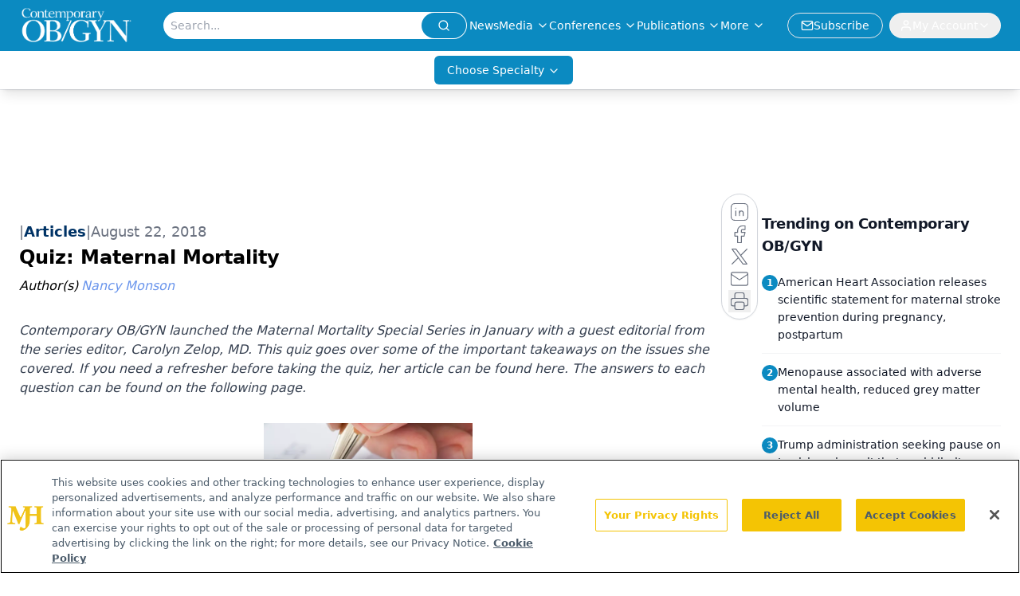

--- FILE ---
content_type: text/html; charset=utf-8
request_url: https://www.google.com/recaptcha/api2/aframe
body_size: 181
content:
<!DOCTYPE HTML><html><head><meta http-equiv="content-type" content="text/html; charset=UTF-8"></head><body><script nonce="VTh_CobEUvwwJlrVGo9WMA">/** Anti-fraud and anti-abuse applications only. See google.com/recaptcha */ try{var clients={'sodar':'https://pagead2.googlesyndication.com/pagead/sodar?'};window.addEventListener("message",function(a){try{if(a.source===window.parent){var b=JSON.parse(a.data);var c=clients[b['id']];if(c){var d=document.createElement('img');d.src=c+b['params']+'&rc='+(localStorage.getItem("rc::a")?sessionStorage.getItem("rc::b"):"");window.document.body.appendChild(d);sessionStorage.setItem("rc::e",parseInt(sessionStorage.getItem("rc::e")||0)+1);localStorage.setItem("rc::h",'1769689071907');}}}catch(b){}});window.parent.postMessage("_grecaptcha_ready", "*");}catch(b){}</script></body></html>

--- FILE ---
content_type: text/plain; charset=utf-8
request_url: https://fp.contemporaryobgyn.net/evrya/yFUN4/x7gT/izD2/4yQgdG?q=vnFC4dZv8NpwPrIAgVP2
body_size: -61
content:
tNlvXwtkU6+4fg/ZJXwPZIuAEP2W87USCWS1Iwa6bHEx1Q8ejn19EVQOqNGkyV1YFgKteBZzj6X419B6gd5Dpg8gmmiM

--- FILE ---
content_type: application/javascript; charset=utf-8
request_url: https://www.contemporaryobgyn.net/_astro/quiz.CghqIMz6.js
body_size: 1603
content:
import{j as t}from"./jsx-runtime.D3GSbgeI.js";import{r as p,R as u}from"./index.HXEJb8BZ.js";import{B as k}from"./html-anchor-link.CCinQX-h.js";import{l as R}from"./lib.CJN_2H5J.js";import"./index.yBjzXJbu.js";import"./_commonjsHelpers.D6-XlEtG.js";import"./index.BySSNVN3.js";import"./index.DjJH3ciU.js";import"./url-for.BMmA5B1g.js";import"./use-sanity-client.CpgfoA0t.js";import"./use-create-sanity-client.CDSIQl4u.js";import"./preload-helper.BlTxHScW.js";import"./tslib.es6.DCgJAGIv.js";import"./iframe.Ba-gtYpK.js";import"./media-plugin.DmBnkLJR.js";import"./custom-link.zNvrA8fX.js";import"./segmentApi.Bq5dHFd0.js";import"./md5.CpZxOG6Q.js";import"./external-link.BJK9c3QE.js";import"./check-sister-site.xe1yjMSF.js";import"./internal-link.ByDC8IDO.js";import"./index.D22jmrlf.js";import"./index.LvzHWtTh.js";import"./index.CXOdIvep.js";import"./index.KqMXKjf4.js";import"./objectWithoutPropertiesLoose.Dsqj8S3w.js";import"./multi-media.Cgdt3eRv.js";import"./audio.CBKKb9eC.js";import"./FormManagerPlugin.B2RWAmk_.js";import"./useAuthStore.BnPPaOOT.js";import"./authStore.CpKqn5P1.js";import"./AuthCallback.Dl1HrYmK.js";import"./video.Dyqf6MG3.js";import"./brightcove-react-player-loader.es.C3uZm36c.js";import"./useIntersectionObserver.Ck5NYY0Q.js";import"./index.COzj7D9o.js";import"./iconBase.AvOXlZV_.js";import"./_slug_.62e77c08.19vMbhlj.js";const be=N=>{const{quizzes:s,currentPage:f}=N.value;if(!s)return null;const c=R.isMobile?4:8,o=s.length,[e,d]=p.useState(f?parseInt(f):1),[m,h]=p.useState(!1),g=p.useRef(null),[C,F]=p.useState(!1);p.useEffect(()=>{const r=new URLSearchParams(window.location.search),n=r.get("page")?parseInt(r.get("page")):0;n>0&&n<=o?d(n):d(1),F(!0)},[]);const l=r=>{h(!1);let n="";d(r),n=`${window.location.pathname}?page=${r}`,window.location.href=n},b=e-c<=1?1:e-c+1;let a=[];(()=>{for(let r=b;r<=c+b;r++)r<=s.length&&a.push(r);e+1<=s.length-2&&e-c>0&&a.push(e+1)})();const P=e>c+1,x=e<o-2&&!a.includes(o),A=s[e-1]?.quizctaBGColor?.hex?`bg-[${s[e-1].quizctaBGColor.hex}]`:"bg-primary",z=s[e-1]?.quizctaText||"Please click here after selecting answer",E=()=>t.jsxs("section",{className:"flex w-full justify-center pb-24 text-center",children:[e!==1&&t.jsx("a",{className:"flex cursor-pointer flex-row items-center border px-3 py-1 text-[10px] font-light",onClick:()=>l(1),children:"<<"}),e!==1&&t.jsx("a",{className:"flex cursor-pointer flex-row items-center border px-3 py-1 text-[10px] font-light",onClick:()=>l(e-1),children:"<"}),!a.includes(1)&&t.jsx("a",{className:"cursor-pointer border-y border-r px-3 py-1 font-light",onClick:()=>l(1),children:1}),P&&t.jsx("a",{className:"cursor-pointer border-y border-r px-3 py-1 font-light",children:"..."}),a&&a.map((r,n)=>t.jsx("u",{className:`cursor-pointer border-y border-r px-3 py-1 font-light text-[#2015FF] ${r===e&&"cursor-default bg-[#2E80E2] text-[#FFFFFF]"}`,onClick:()=>l(r),children:r},n)),x&&t.jsx("a",{className:"cursor-pointer border-y border-r px-3 py-1 font-light",children:"..."}),x&&t.jsx("a",{className:"cursor-pointer border-y border-r px-3 py-1 font-light",onClick:()=>l(o),children:o}),!a.includes(o)&&!x&&t.jsx("a",{className:"cursor-pointer border-y border-r px-3 py-1 font-light",children:o}),e!==o&&t.jsx("a",{className:"flex cursor-pointer flex-row items-center border-y border-r px-3 py-1 text-[10px] font-light",onClick:()=>e!==o&&l(e+1),children:">"}),e!==o&&t.jsx("a",{className:"flex cursor-pointer flex-row items-center border-y border-r px-3 py-1 text-[10px] font-light",onClick:()=>l(o),children:">>"})]}),q=r=>{if(r.preventDefault(),!s[e-1].quizAnswers)return;const n=Object.values(g.current),w=[];for(let i of n)w.push(i.checked);if(w.includes(!0)===!1)return;const y=[];for(let i of s[e-1].quizAnswers)i.correctAnswer===!0&&y.push(i._key);for(let i of n){const j=y.findIndex(v=>v===i.value);i.nodeName==="INPUT"&&i.checked&&j<0&&(i.parentElement.style.color="#ea1e1e"),j>=0&&(i.parentElement.style.color="limegreen"),h(!0)}};return t.jsxs(u.Fragment,{children:[s[e-1]&&t.jsxs(u.Fragment,{children:[t.jsx(k,{data:s[e-1].question}),s[e-1].quizAnswers&&s[e-1].quizAnswers.length>0&&t.jsx("form",{ref:g,onSubmit:r=>r.preventDefault(),children:s[e-1].quizAnswers.map((r,n)=>t.jsx("div",{children:t.jsxs("label",{className:"pl-2",children:[s[e-1].multiAnswer?t.jsx("input",{type:"checkbox",id:"male",disabled:m,name:r._type,value:r._key}):t.jsx("input",{type:"radio",id:"male",disabled:m,name:r._type,value:r._key})," "+r.answerText]})},r._key))})]}),!m&&t.jsx("button",{className:`h-9 w-[100%] ${A} my-3 text-[15px] font-light text-white`,onClick:r=>q(r),children:z}),s[e-1]&&m&&t.jsx(u.Fragment,{children:s[e-1].answer&&t.jsx(k,{data:s[e-1].answer})}),t.jsx("br",{}),C&&t.jsx(u.Fragment,{children:o>1&&e&&t.jsx("div",{className:"d-flex justify-content-center",children:E()})})]})};export{be as default};


--- FILE ---
content_type: application/javascript
request_url: https://api.lightboxcdn.com/z9gd/43381/www.contemporaryobgyn.net/jsonp/z?cb=1769689061682&dre=l&callback=jQuery112408410332796319331_1769689061622&_=1769689061623
body_size: 1201
content:
jQuery112408410332796319331_1769689061622({"response":"N4IgTghgdgJiBcA2AHARgOzoAwBoQGcBXAY2IFN98EAXMQsvGCBEAIwHMAqVsTiAGwA-AQQAOo.mQCkratwC23fJ2KtuhTjH4ASLAD0AVgD95g1AGZUAOiw2bUgG5GYRgGZHRYAJbyIYAJ4AygD2rtQA7n5kACr-omSCAErBrMHUUvhGYM5cZEaszgCOnABeggBC.[base64].BYXpgn4Qh5FYQgqDwEo629E8ABZzBbJEQAAX2woA___","success":true,"dre":"l"});